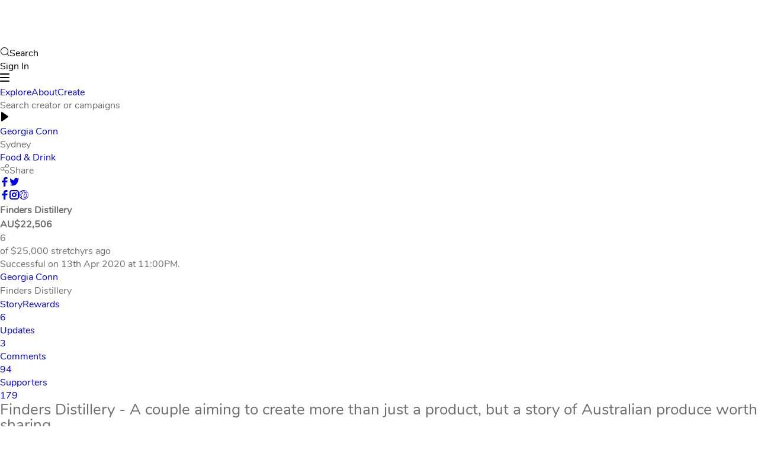

--- FILE ---
content_type: text/html;charset=UTF-8
request_url: https://www.pozible.com/project/finders-distillery/
body_size: 11871
content:
<!DOCTYPE html><html lang="en"><head><meta charset="UTF-8"><meta http-equiv="X-UA-Compatible" content="IE=edge"><meta name="format-detection" content="telephone=no"><meta name="viewport" content="width=device-width,initial-scale=1,minimum-scale=1,maximum-scale=1,user-scalable=no"><meta name="yandex-verification" content="a19e50f707c8f82f"><meta http-equiv="Accept-CH" content="DPR, Viewport-Width, Width"><link href="/479.7acce846e158dc1ace01.css" rel="stylesheet"><link href="/main.009bf02b2a0669a290a8.css" rel="stylesheet"><style data-styled="active" data-styled-version="5.2.0"></style><title>Finders Distillery by Georgia Conn - Pozible</title><link rel="shortcut icon" href="https://cdn.pozible.com/staticImages/favicon.png" type="image/x-icon" data-react-helmet="true"><link rel="apple-touch-icon" href="https://cdn.pozible.com/staticImages/favicon.png" data-react-helmet="true"><meta property="og:site_name" content="Pozible" data-react-helmet="true"><meta name="theme-color" content="#0C6E61" data-react-helmet="true"><meta name="msapplication-navbutton-color" content="#0C6E61" data-react-helmet="true"><meta property="fb:app_id" content="1655097028139270" data-react-helmet="true"><meta property="og:type" content="website" data-react-helmet="true"><meta name="twitter:card" content="summary_large_image" data-react-helmet="true"><meta name="twitter:site" content="@Pozible" data-react-helmet="true"><link rel="canonical" href="https://www.pozible.com/project/finders-distillery" data-react-helmet="true"><meta name="title" content="Finders Distillery by Georgia Conn" data-react-helmet="true"><meta name="description" content="Finders Distillery - Georgia Conn's Sydney based Crowdfunding campaign. Learn more about the Food &amp; Drink project on Pozible." data-react-helmet="true"><meta name="keywords" content="georgia conn fundraising, pozible crowdfunding site, finders distillery rewards-based crowdfunding, food &amp; drink crowdfunding ideas, crowdfunding projects from sydney nsw australia" data-react-helmet="true"><meta property="og:title" content="Finders Distillery by Georgia Conn" data-react-helmet="true"><meta property="og:url" content="https://www.pozible.com/project/finders-distillery" data-react-helmet="true"><meta property="og:description" content="Finders Distillery - Georgia Conn's Sydney based Crowdfunding campaign. Learn more about the Food &amp; Drink project on Pozible." data-react-helmet="true"><meta property="og:image" content="https://cdn.pozible.com/projects/0133d857-bb7c-47ab-95ef-08b8f92f322e/hero-4e5748c0-6663-11ea-8d5e-c75a5c29e8ca@300x300.jpg" data-react-helmet="true"><meta name="twitter:title" content="Finders Distillery by Georgia Conn" data-react-helmet="true"><meta name="twitter:description" content="Finders Distillery - Georgia Conn's Sydney based Crowdfunding campaign. Learn more about the Food &amp; Drink project on Pozible." data-react-helmet="true"><meta name="twitter:image" content="https://cdn.pozible.com/projects/0133d857-bb7c-47ab-95ef-08b8f92f322e/hero-4e5748c0-6663-11ea-8d5e-c75a5c29e8ca@300x300.jpg" data-react-helmet="true"><meta itemprop="name" content="Finders Distillery by Georgia Conn" data-react-helmet="true"><meta itemprop="description" content="Finders Distillery - Georgia Conn's Sydney based Crowdfunding campaign. Learn more about the Food &amp; Drink project on Pozible." data-react-helmet="true"><meta itemprop="image" content="https://cdn.pozible.com/projects/0133d857-bb7c-47ab-95ef-08b8f92f322e/hero-4e5748c0-6663-11ea-8d5e-c75a5c29e8ca@300x300.jpg" data-react-helmet="true"><meta property="og:url" content="https://www.pozible.com/project/finders-distillery" data-react-helmet="true"><meta property="og:video" content="https://www.youtube.com/embed/wHPwhCoY6Is" data-react-helmet="true"><meta property="og:video:type" content="application/x-shockwave-flash" data-react-helmet="true"></head><body><noscript><iframe src="https://www.googletagmanager.com/ns.html?id=GTM-T7M9MWJ" height="0" width="0" style="display:none;visibility:hidden"></iframe></noscript><div id="app"><main class="AppLayout__Main-snop2r-0 gHLNoO main"><nav class="NavigationBar__Navigation-sc-181ytbe-0 goeA-DY AppNavigation__NavBar-sc-8h75v5-1 kXeqQC"><section class="AppNavigation__Section-sc-8h75v5-0 gCgQmC"><nav class="LeftMenu__Nav-xiw48b-0 hRoVZp"><a class="Brand__ELink-pno509-1 kNkkoy" href="/"><img class="Brand__Img-pno509-0 fgTgAv" alt="Pozible Logo" src="https://cdn.pozible.com/staticImages/logo.png"></a></nav><nav class="RightMenu__Nav-sc-1b8eyxo-0 CQtMn"><button aria-label="Search" class="BaseButton__UnstyledButton-sc-1o4hn9u-0 kjFnfo StyledButton__Button-sc-5262we-0 eICeRH TertiaryButton__Button-ql5az9-0 RightMenu__SearchButton-sc-1b8eyxo-1 fFgZJK gQBdYD" type="button"><div class="TextWithIcon__Base-sc-1jzeahn-0 cCfoxM"><span class="icon icon-magnifier "></span>Search</div></button><div class="AuthMenu__Base-sc-1hx3bdd-0 VwgqX"><button aria-label="Sign In" class="BaseButton__UnstyledButton-sc-1o4hn9u-0 kjFnfo StyledButton__Button-sc-5262we-0 eICeRH PrimaryButton__Button-sc-6mtvng-0 ctyxnM" type="button">Sign In</button></div><button aria-label="menu" class="BaseButton__UnstyledButton-sc-1o4hn9u-0 kjFnfo StyledButton__Button-sc-5262we-0 cRITqU TertiaryButton__Button-ql5az9-0 MobileMenuButton__Button-sc-15vpvag-0 fFgZJK bbWggg" type="button"><span class="icon icon-menu "></span></button></nav></section><section class="MobileMainMenu__Section-sc-1kaqbxg-0 cRCGhD"><nav class="MobileMainMenu__Links-sc-1kaqbxg-2 bvRdiX"><a aria-label="Explore" class="BaseButton__UnstyledButton-sc-1o4hn9u-0 kjFnfo StyledButton__Button-sc-5262we-0 eICeRH TertiaryButton__Button-ql5az9-0 fFgZJK" variantcolor="white" type="" href="/search">Explore</a><a aria-label="About" class="BaseButton__UnstyledButton-sc-1o4hn9u-0 kjFnfo StyledButton__Button-sc-5262we-0 eICeRH TertiaryButton__Button-ql5az9-0 fFgZJK" variantcolor="white" type="" href="/about">About</a><a aria-label="Create" class="BaseButton__UnstyledButton-sc-1o4hn9u-0 kjFnfo StyledButton__Button-sc-5262we-0 eICeRH TertiaryButton__Button-ql5az9-0 fFgZJK" variantcolor="white" type="" href="/create">Create</a></nav><div class="MobileMainMenu__Search-sc-1kaqbxg-1 hqppUx"><span class="BaseHeading-e20gxn-0 jBCOMX Label2-sc-1t1pwcr-0 InputLabel__Label-sc-1yq0p2i-1 iRkAfL cmFBoI">Search creator or campaigns</span></div></section></nav><div class="CoverLayout__Layout-sc-1w58yn2-0 cgkEFc"><div class="shared__Base-sc-10tjsr6-0 jfUaHx"><div class="CreatorProfileCoverSection__Base-sc-1c2d52x-0 iJfQtM"><div class="CreatorProfileCoverSection__Hero-sc-1c2d52x-3 hZsqqz"><button aria-label="play" class="BaseButton__UnstyledButton-sc-1o4hn9u-0 kjFnfo StyledButton__Button-sc-5262we-0 knXiha PlayHeroVideoButton__Button-jqoii1-0 irYUCS CreatorProfileCoverSection__VideoButton-sc-1c2d52x-5 kszpjX" type="button"><span class="icon icon-play "></span></button><div class="CreatorProfileCoverSection__CoverContainer-sc-1c2d52x-2 giMYht"><div class="Container-sc-12cj01y-0 CreatorProfileCoverSection__ContentContainer-sc-1c2d52x-1 gBuXHL elhrQG"><div class="Grid__GridContainer-sc-1lg8xzt-0 bYnbha"><div class="Column__Component-sc-135i30z-0 dxzGxC Content__Base-sc-1qvc1f4-0 bhUsGv"><div><a aria-label="Button" class="BaseButton__UnstyledButton-sc-1o4hn9u-0 kjFnfo StyledButton__Button-sc-5262we-0 eICeRH TertiaryButton__Button-ql5az9-0 QuaternaryButton-sc-16kmnd7-0 fFgZJK eIlFrG UserProfileName__NameLink-sc-199oscn-1 jhWtnq ProfileCreatorName__ProfileName-lf9mnl-0 bihQgk" variantcolor="white" type="" href="/profile/georgia-conn-1">Georgia Conn</a><div class="ProfileInfoGroup__TagLine-vwvsvu-0 gyJhwB"></div><div class="OtherInformation__Base-sc-1y2fxx1-1 kavkVc"><div class="OtherInformation___StyledDiv-sc-1y2fxx1-0 chgVgL">Sydney</div><a aria-label="Food &amp; Drink" class="BaseButton__UnstyledButton-sc-1o4hn9u-0 kjFnfo StyledButton__Button-sc-5262we-0 eICeRH TertiaryButton__Button-ql5az9-0 QuaternaryButton-sc-16kmnd7-0 fFgZJK eIlFrG" variantcolor="white" type="" href="/search?categoryKey=FOOD_DRINK">Food &amp; Drink</a></div><div class="ProfileCoverBlock-qmd3v3-0 Actions__Block-sc-1qrlll0-0 iwBnQl czqLET"><div class="StyledButton__Button-sc-5262we-0 eICeRH PrimaryButton__Button-sc-6mtvng-0 ShareButton__Container-l9evka-0 ctyxnM jQlyI" type="button"><div class="TextWithIcon__Base-sc-1jzeahn-0 cCfoxM ShareButton__Label-l9evka-2 beINyi"><span class="icon icon-network "></span>Share</div><span class="ShareButton__Links-l9evka-3 eIAeaC"><a class="ShareButton__EnhancedAnchor-l9evka-1 lbCGuP icon icon-facebook" rel="noopener" href="https://www.facebook.com/dialog/share?app_id=1655097028139270&amp;redirect_uri=https%3A%2F%2Fwww.pozible.com%2Fproject%2Ffinders-distillery%3Futm_medium%3Dshare%26utm_campaign%3Dprofile&amp;display=popup&amp;href=https%3A%2F%2Fwww.pozible.com%2Fproject%2Ffinders-distillery%3Futm_medium%3Dshare%26utm_campaign%3Dprofile%26utm_source%3Dfacebook&amp;mobile_iframe=true" target="_blank"></a><a class="ShareButton__EnhancedAnchor-l9evka-1 lbCGuP icon icon-twitter" rel="noopener" href="https://twitter.com/intent/tweet?text=Come%20and%20check%20out%20Finders%20Distillery%20crowdfunding%20on%20Pozible&amp;url=https%3A%2F%2Fwww.pozible.com%2Fproject%2Ffinders-distillery%3Futm_medium%3Dshare%26utm_campaign%3Dprofile%26utm_source%3Dtwitter" target="_blank"></a></span></div></div><div class="ProfileCoverBlock-qmd3v3-0 iwBnQl"><a aria-label="facebook" class="BaseButton__UnstyledButton-sc-1o4hn9u-0 kjFnfo StyledButton__Button-sc-5262we-0 gLNAaC TertiaryButton__Button-ql5az9-0 QuaternaryButton-sc-16kmnd7-0 fFgZJK eHUKGa" href="https://facebook.com/Findersdistillery" rel="noopener" target="_blank" type=""><span class="icon icon-facebook "></span></a><a aria-label="instagram" class="BaseButton__UnstyledButton-sc-1o4hn9u-0 kjFnfo StyledButton__Button-sc-5262we-0 gLNAaC TertiaryButton__Button-ql5az9-0 QuaternaryButton-sc-16kmnd7-0 fFgZJK eHUKGa" href="https://instagram.com/findersdistillery" rel="noopener" target="_blank" type=""><span class="icon icon-instagram "></span></a><a aria-label="globe" class="BaseButton__UnstyledButton-sc-1o4hn9u-0 kjFnfo StyledButton__Button-sc-5262we-0 gLNAaC TertiaryButton__Button-ql5az9-0 QuaternaryButton-sc-16kmnd7-0 fFgZJK eHUKGa" href="https://www.findersdistillery.com" rel="noopener" target="_blank" type=""><span class="icon icon-globe "></span></a></div></div></div><div class="Column__Component-sc-135i30z-0 gyLKQs CreatorProfileCoverSection__LiveCampaign-sc-1c2d52x-4 cLFWel"><article class="BaseCard__Base-sc-1sryoux-0 kWGPeg BootstrapCampaignCard__Base-sc-10dqm7f-0 TdFpC" itemscope="" itemtype="https://schema.org/Offer"><section class="HeroCard__Base-sc-5ti8mc-0 jjVotg" height="180"><div class="CoverImageCard__Background-sc-13g3n98-0 hunygW HeroCard__EnhancedCoverImageCard-sc-5ti8mc-1 HeroCard___StyledEnhancedCoverImageCard-sc-5ti8mc-2 hXQHdC dMfsDu" itemprop="image" content="https://storage.googleapis.com/pozible-production/projects/0133d857-bb7c-47ab-95ef-08b8f92f322e/hero-4e5748c0-6663-11ea-8d5e-c75a5c29e8ca@300x300.jpg"><header class="BaseHeading-e20gxn-0 SubHeading2___StyledBaseHeading-sc-16eztch-0 jBCOMX ffrTfJ TitleCard-sc-1vf2m71-0 HeroCard__Title-sc-5ti8mc-3 kMfFjE kruqEo"><header class="Styled__TitleBase-sc-1pfcflr-1 boZebq"><h2 itemprop="name" content="Finders Distillery" class="Styled__Title-sc-1pfcflr-0 dumDmW">Finders Distillery</h2> </header></header></div></section><section class="ContentCard-sc-1qld674-0 BootstrapCampaignCard__Content-sc-10dqm7f-1 kfPffj bXEJVl"><div class="ProjectContent__Content-sc-1gdacap-0 gPApwJ"><meta itemprop="category" content="FOOD_DRINK"><meta itemprop="url" content="https://www.pozible.com/project/finders-distillery"><div itemprop="eligibleTransactionVolume" itemtype="https://schema.org/PriceSpecification"><meta itemprop="price" content="15000"><meta itemprop="priceCurrency" content="AUD"></div><div itemprop="seller" itemtype="https://schema.org/Person"><meta itemprop="name" content="Georgia Conn"><meta itemprop="image" content="https://storage.googleapis.com/pozible-production/userAccounts/872a7ce2-a84f-40f2-a6db-c94b2165039d/profile-2ec06c60-6679-11ea-9d9f-db337b9a761f@200x200.jpg"></div><div class="CardProgress__Base-yip5n2-0 jxhBWh"><div height="15" role="progressbar" aria-valuenow="90" aria-valuemin="0" aria-valuemax="100" aria-valuetext="90% funded" class="ProgressBar__Bar-o3b73t-0 ProgressBar__Base-o3b73t-4 erdeiT drRCvv"><div height="15" class="ProgressBar__Bar-o3b73t-0 ProgressBar__MovingBar-o3b73t-1 ProgressBar__BarPart1-o3b73t-2 erdeiT jtIwKd cHkwsI"></div><div height="15" class="ProgressBar__Bar-o3b73t-0 ProgressBar__MovingBar-o3b73t-1 ProgressBar__BarPart2-o3b73t-3 erdeiT jtIwKg XoKiP"></div></div></div><div class="Figure__StyledBase-sc-1e16s80-0 dtjixV"><meta itemprop="validFrom" content="2020-03-16T00:55:00Z"><meta itemprop="validThrough" content="2020-04-13T23:00:00Z"><div class="Figure__Row-sc-1e16s80-1 aewrI"><h5 class="BaseHeading-e20gxn-0 Heading5___StyledBaseHeading-vkwm6u-0 jBCOMX iKHhgI Figure__StyledHeading-sc-1e16s80-3 vPocH">AU$22,506</h5><time datetime="2020-04-13T23:00:00Z" class="BaseHeading-e20gxn-0 Heading5___StyledBaseHeading-vkwm6u-0 jBCOMX iKHhgI Figure__StyledHeading-sc-1e16s80-3 vPocH">6</time></div><div class="Figure__Row-sc-1e16s80-1 aewrI"><span class="BaseHeading-e20gxn-0 jBCOMX Label2-sc-1t1pwcr-0 Figure__StyledLabel-sc-1e16s80-4 iRkAfL eninKw">of $25,000 stretch</span><span class="BaseHeading-e20gxn-0 jBCOMX Label2-sc-1t1pwcr-0 Figure__StyledLabel-sc-1e16s80-4 iRkAfL eninKw">yrs ago</span></div></div><div class="Styled__Base-sc-19wjigr-0 bztqLS LiveCampaignCard__EnhancedCTA-sc-8zk0sq-0 ekiOCW"><div class="CampaignEndedMessage__Message-sc-1unbvd1-0 cOAkXM">Successful on 13th Apr 2020 at 11:00PM.</div></div></div></section></article></div></div></div></div></div></div><nav class="TabNavigationBar__NavBar-vajmpb-0 jitsXZ"><div class="TabNavigationContainer-sc-1ki0tpj-0 hReUlm"><div><div class="TabNavigationCreatorInfo__Base-b993lg-0 fUKgth"><div class="Grid__GridContainer-sc-1lg8xzt-0 jHCwNt"><div class="Column__Component-sc-135i30z-0 pSVTL"><a class="UserProfileImage__ELink-sc-12m9dbj-0 bIzuxW" href="/profile/georgia-conn-1"><div size="44" src="https://storage.googleapis.com/pozible-production/userAccounts/872a7ce2-a84f-40f2-a6db-c94b2165039d/profile-2ec06c60-6679-11ea-9d9f-db337b9a761f@200x200.jpg" class="CircleImage-wc56f1-0 iQwrza"><div class="Initial-sc-3e6u27-0 fJrPmY"></div></div></a></div><div class="Column__Component-sc-135i30z-0 pSVTL"><div spacing="0" class="Stack-xpz2uz-0 TabNavigationCreatorInfo__Info-b993lg-1 cVzuyy edkXXu"><a aria-label="Button" class="BaseButton__UnstyledButton-sc-1o4hn9u-0 kjFnfo StyledButton__Button-sc-5262we-0 eICeRH TertiaryButton__Button-ql5az9-0 QuaternaryButton-sc-16kmnd7-0 gONaiP eIlFrG UserProfileName__NameLink-sc-199oscn-1 jhWtnq TabNavigationCreatorInfo__ProfileName-b993lg-3 bQmyAv" variantcolor="teal" type="" href="/profile/georgia-conn-1">Georgia Conn</a><p class="BaseBodyText__BodyText1-sc-1yjllui-0 BodyText3-be81kv-0 TabNavigationCreatorInfo__SubHeading-b993lg-2 lihqZP cQrlWF fDgXim">Finders Distillery</p></div></div></div></div></div><nav class="TabNavigationItems-m9ubmf-0 ProjectCampaignTabNavigation__EnhancedTabNavigationItems-sc-4z0nra-0 ixTEQP jcuSdJ"><a class="TabNavigationItem-sc-1h15kac-0 ebPPiJ" href="/project/finders-distillery/">Story</a><a class="TabNavigationItem-sc-1h15kac-0 fGajka" href="/project/finders-distillery/rewards">Rewards<div class="TextWithIcon__Base-sc-1jzeahn-0 bRaUnN TagLabel__Component-sc-8ifn6-0 dNfvYb TabNavigationItemWithTraction__Traction-sc-8yb406-1 blbZCt"><span class="icon icon-undefined " variantcolor="neutral"></span>6</div></a><a class="TabNavigationItem-sc-1h15kac-0 ggfFjb" href="/project/finders-distillery/updates">Updates<div class="TextWithIcon__Base-sc-1jzeahn-0 bRaUnN TagLabel__Component-sc-8ifn6-0 dNfvYb TabNavigationItemWithTraction__Traction-sc-8yb406-1 blbZCt"><span class="icon icon-undefined " variantcolor="neutral"></span>3</div></a><a class="TabNavigationItem-sc-1h15kac-0 ggfFjb" href="/project/finders-distillery/comments">Comments<div class="TextWithIcon__Base-sc-1jzeahn-0 bRaUnN TagLabel__Component-sc-8ifn6-0 dNfvYb TabNavigationItemWithTraction__Traction-sc-8yb406-1 blbZCt"><span class="icon icon-undefined " variantcolor="neutral"></span>94</div></a><a class="TabNavigationItem-sc-1h15kac-0 ggfFjb" href="/project/finders-distillery/supporters">Supporters<div class="TextWithIcon__Base-sc-1jzeahn-0 bRaUnN TagLabel__Component-sc-8ifn6-0 dNfvYb TabNavigationItemWithTraction__Traction-sc-8yb406-1 blbZCt"><span class="icon icon-undefined " variantcolor="neutral"></span>179</div></a></nav></div></nav><div id="CreatorProfileContent" class="Container-sc-12cj01y-0 shared__ContentContainer-sc-10tjsr6-1 BFRsJ zmHnD"><div class="Grid__GridContainer-sc-1lg8xzt-0 bYnbha"><div size="3" class="Column__Component-sc-135i30z-0 gyLKQq"><div><div class="MobileCard__Base-sc-1d0tofy-0 bNAbWp"></div><div class="HTMLContent__Content-sc-151iw75-0 ffIcnN"><h2 class="custom-editor-title">Finders Distillery - A couple aiming to create more than just a product, but a story of Australian produce worth sharing.</h2><p><br></p><p>Be THE FIRST to taste our debut product – <strong>The</strong> <strong>Finders Distillery Australian Dry Gin</strong>.</p><p>This gin recipe has been 1.5 years in the making and we sold our house (seriously) to purchase our beautiful 300L copper pot hybrid still and start our little distillery in St Leonards, Sydney.</p><p><br></p><p>Your support will help us produce, bottle and ship out our first batch + finish building our tasting room so we can invite everyone around to enjoy a G&amp;T together.</p><p><br></p><p>Watch our campaign video here: <a class="fr-strong" href="https://youtu.be/wHPwhCoY6Is">Finders Distillery Pozible Campaign Video</a></p><p><br></p><h2 class="custom-editor-title">Quit our Jobs. Travelled the world. Started a Distillery..... How it all began for us.</h2><p><br></p><p>It all started for us four years ago. After years of studying and working full time we decided we needed a holiday. When figuring out where we wanted to go the conversation suddenly turned to “if we just sell everything, how long could we travel for?" With a very conscious budget, the number we landed on was 2 years. So, on November 1st, 2016 we set off on our round the world trip, first stop Nepal. We left Australia open to the idea we might settle somewhere overseas and although we didn’t find a new home on the trip, we did find a new interest.</p><p><br></p><p>We found ourselves visiting wineries, breweries and most of all distilleries everywhere we went. We tried rice wine in China, sake in Japan, craft beer in Portland, bourbon in Kentucky, pisco in South America, and took a self-guided whisk(e)y tour round Ireland and Scotland to name a few. We particularly enjoyed learning about the craftsmanship and the stories behind the distilleries we visited. We loved the industry and the long history associated with it and decided we needed to be a part of it.</p><p><br></p><p>After throwing ideas back on forth on our many road trips we came up with a unique idea for a series of products centred around our love of travel – The Location Series. It was the idea for the Location Series that made us really stop and consider starting our own distillery as an actual possibility. Travel has always been a big part of our lives. Kyle and I met travelling Europe almost 10 years ago and have been on countless trips together since. We loved the idea of combining our love of travel and discovering something new into a distillery.</p><p><br></p><p>So, from our small hotel room in Ireland on the 25th August 2018 we registered Finders Distillery and celebrated with an Irish Gunpowder Gin &amp; Tonic.</p><p><br></p><h2 class="custom-editor-title">What sets us apart - The Location Series</h2><p><br></p><p>This is something we have kept under wraps for almost 2 years now and will be a core part of Finders Distillery.</p><p><br></p><p>For this series of products, we will be sourcing botanicals unique to a specific Australian region and creating a bespoke gin highlighting both the local ingredients and the towns they came from. We hope you will enjoy following along for the creation of each release. We want to create more than just a product, but a story of Australian produce worth sharing.</p><p><br></p><p>We hope the location series arouses interest and curiosity in our Finders community. Getting everyone excited to not only experience new flavours, but to travel and explore the beautiful places they came from.</p><p><br></p><p>+ by supporting us on Pozible for the release of our first product: the Australian Dry Gin, you'll go on a list to be able to pre-order our first Location Series Gin before anyone else!</p><p><br></p><h2 class="custom-editor-title">The Team</h2><p><br></p><p><img src="https://cdn.pozible.com/projects/0133d857-bb7c-47ab-95ef-08b8f92f322e/descriptions-79934625-d2bb-4640-8b03-c8ad4c6dbde3@900.jpg" style="width: 799px;" class="fr-fic fr-dib fr-fil"></p><p><br></p><p><strong>Co- Founder &amp; Head Distiller: Kyle Ford</strong></p><p>Kyle learnt his trade in Engineering with the Australian Airforce and went on to spend 10 years working on military aircraft. Kyle has spent the last 1.5 years immersing himself in the distillation process and honing the recipe that is now Finders Distillery’s Australian Dry Gin.&nbsp;</p><p>Or in short, Kyle has spent the last 1.5 years tasting Gin.</p><p><br></p><p><strong>Co Founder: Georgia Conn</strong></p><p>Georgia started her career in buying for The Iconic and later moved on to a senior buying role for an alcohol retailer. She brings her experience in Buying and Marketing within the alcohol Industry to the Finders Distillery Team &amp; her inability to say no to a good Gin &amp; Tonic.</p><p><br></p><p>Together we make up the small but enthusiastic Finders Distillery team.&nbsp;</p><p><br></p><h2 class="custom-editor-title">The Debut Product: The Finders Distillery Australian Dry Gin</h2><p><br></p><p><img src="https://cdn.pozible.com/projects/0133d857-bb7c-47ab-95ef-08b8f92f322e/descriptions-4f6a0c0c-7bd4-49ea-9388-9466dd192e95@900.jpg" style="width: 806px;" class="fr-fic fr-dib fr-fil"></p><p>After years of experimenting and taste testing it's finally here!!!!!</p><p><br></p><p>The initial idea was for a classic London Dry style gin - punchy, juniper forward with a complex and smooth palate. But we also wanted to show off certain local flavours to make this a true North Sydney Gin.</p><p><br></p><p>The end result is an Australian Dry Gin distilled in small batches using a recipe of nine botanicals. With orange peel and chamomile combining to create a delicate floral sweetness, while native gum and wattle seed build a beautifully complex yet smooth mouth feel. <strong>Oh and most importantly it's bloody delicious!!</strong></p><p><br></p><p>This is your chance to get your hands on one (or more) of only 250 bottles from our hand bottled, labelled and numbered Batch #1 (UPDATE: the first batch is now sold out, but we have added rewards for Batch 2 so if you missed out you can still get a bottle of Finders). Also shout out to Ray Jacobs for buying the first ever commerically sold bottle through a charity auction last month to support bush fire &amp; drought relief in Australia - legend!</p><p><br></p><h2 class="custom-editor-title">The Space - Our Distillery &amp; (soon to be) Tasting Room</h2><p><br></p><p><img src="https://cdn.pozible.com/projects/0133d857-bb7c-47ab-95ef-08b8f92f322e/descriptions-29ba5754-6832-477e-8016-cc6d704b00fd@900.jpg" style="width: 811px;" class="fr-fic fr-dib fr-fil"></p><p><br></p><p>Our little distillery is in St Leonards, on Sydney's North Shore. It is at this location that every bottle of Finders Distillery product is produced.</p><p><br></p><p>We use a 300L copper pot hybrid still and create each batch individually. We run all of our ingredients in a single distillation, using an exact quantity of each ingredient to produce the perfect taste, without the need for blending and mixing with neutral alcohol. We dilute our spirit to drinking strength using water that has been through our multi-stage filtration system. We then bottle, seal, label and package all our products by hand (just the two of us) under the same roof.</p><p><br></p><p>We are planning to start construction on our tasting room this year and are looking forward to welcoming you all to our distillery!</p><p><br></p><h2 class="custom-editor-title">The Community</h2><p><br></p><p>We invite everyone to come on the Finders journey with us.</p><p><br></p><p>Follow us on <a href="https://www.facebook.com/Findersdistillery/?_ga=2.134837681.1991048045.1582235706-1718294081.1574807408">Facebook</a>, <a href="https://www.instagram.com/findersdistillery/">Instagram</a> and <a href="https://twitter.com/Findersdistill1">Twitter</a> for updates on our tasting room and where you can grab a top up bottle of Finders once you’ve finished your Batch 1.</p><p><br></p><p>+ Check out our website to read up on more of our story <a href="//www.findersdistillery.com">www.findersdistillery.com</a>&nbsp;</p><p><br></p><p>Feel free to reach out to either of us if you have any other gin (or non gin) related questions!&nbsp;</p><p><a href="/cdn-cgi/l/email-protection#3e595b514c59575f7e5857505a5b4c4d5a574d4a5752525b4c47105d5153"><span class="__cf_email__" data-cfemail="f790929885909e96b7919e9993928584939e84839e9b9b92858ed994989a">[email&#160;protected]</span></a></p><p><a href="/cdn-cgi/l/email-protection#bad1c3d6dffadcd3d4dedfc8c9ded3c9ced3d6d6dfc8c394d9d5d7"><span class="__cf_email__" data-cfemail="6a0113060f2a0c03040e0f18190e03191e0306060f181344090507">[email&#160;protected]</span></a></p><p><br></p><p>For wholesale enquiries or other collaborative opportunities please email&nbsp;</p><p><a data-fr-linked="true" href="/cdn-cgi/l/email-protection#9dfcf9f0f4f3ddfbf4f3f9f8efeef9f4eee9f4f1f1f8efe4b3fef2f0"><span class="__cf_email__" data-cfemail="ceafaaa3a7a08ea8a7a0aaabbcbdaaa7bdbaa7a2a2abbcb7e0ada1a3">[email&#160;protected]</span></a></p><p><br></p><p>Hate email and social media? Give Kyle a call on 0412346097 – he loves a chat.</p><p><br></p><h2 class="custom-editor-title">Legal Jargon</h2><p><br></p><p>Under the Liquor Act 2007, it is against the law to, or to obtain on behalf of, a person under the age of 18 years. All deliveries of Finders Distillery Spirits must therefore be received and signed for by a person over the age of 18 years. We are unable to post to PO Boxes.</p><p><br></p><p>LIQUOR LICENCE NAME: Finders Distillery</p><p>LIQUOR LICENCE NO: LIQW880015209</p><p><br></p><p>Due to licensing restrictions we are unable to ship Finders Distillery Gin internationally.</p><p><br></p><h2 class="custom-editor-title">The Challenges</h2><p><br></p><p>Our biggest challenge now is getting our product to market and opening our distillery door in St Leonards. Help us by buying a bottle and get some momentum going on our new business. We have had overwhelming support from our family and friends thus far and would love to see our vision come to life. Which on that note a big thank you to Vitor Queiroz for creating our campaign video for us! <a href="//www.vqueiroz.com">www.vqueiroz.com</a>&nbsp;</p><p><br></p><p><br></p><p><br></p><p><br></p><p><br></p></div><h2 class="BaseHeading-e20gxn-0 SubHeading2___StyledBaseHeading-sc-16eztch-0 jBCOMX ffrTfJ Description__Heading-sc-1d3exo-0 gjNOSv">Budget Overview</h2><div class="HTMLContent__Content-sc-151iw75-0 ffIcnN"><p>Up until this point we have funded this venture ourselves which includes our distillery space, purchasing our still, manufacturing equipment, packaging, obtaining the required licencing and designing our branding. Your support will go towards producing and bottling our first batch of gin and starting construction on our tasting room. In other words your support gets you gin and a place to drink it :)</p><p><br></p><p><img src="https://cdn.pozible.com/projects/0133d857-bb7c-47ab-95ef-08b8f92f322e/descriptions-61b5c4ef-b66e-4477-aa32-f91c698dda0d@900.jpg" style="width: 824px;" class="fr-fic fr-dib fr-fil"></p></div><div class="lazyload-placeholder" style="height: 100px;"></div><div class="lazyload-placeholder" style="height: 100px;"></div></div></div><div size="1" class="Column__Component-sc-135i30z-0 gyLKQs shared__RewardsColumn-sc-10tjsr6-2 dkgjtc"><div spacing="30" class="Stack-xpz2uz-0 fJoMSO"><div spacing="30" class="Stack-xpz2uz-0 CreatorProfileRewardsSection___StyledStack-slb8v3-0 fJoMSO jIsKZE"><article class="BaseCard__Base-sc-1sryoux-0 OjnUx Card-sc-1lhjp5c-0 InfoCard__InforCard-sc-12eh1q5-0 Styled___Base-sc-12m5ylm-0 kdpuEJ kDrYQo kVPGib"><section class="ContentCard-sc-1qld674-0 Styled__Content-sc-12m5ylm-1 kfPffj kNblpR"><h4 class="BaseHeading-e20gxn-0 SubHeading4___StyledBaseHeading-sc-168incd-0 jBCOMX iYmBIX RewardCard__Title-sc-1lteqso-1 frAcIK">No Reward</h4><p class="BaseBodyText__BodyText1-sc-1yjllui-0 BodyText2-sc-1j3xnjf-0 lihqZP cJoxhw Description__Base-sc-154vlhn-0 neDKa">I choose to have no reward for my pledge.</p><button aria-label="$1 OR MORE" class="BaseButton__UnstyledButton-sc-1o4hn9u-0 kjFnfo StyledButton__Button-sc-5262we-0 ewqzJA PrimaryButton__Button-sc-6mtvng-0 cCgAkm CTA__DisabledButton-t2v5d8-0 dLCMZ" disabled="" type="button">$1 OR MORE</button><p class="BaseBodyText__BodyText1-sc-1yjllui-0 BodyText3-be81kv-0 lihqZP cQrlWF"><div class="TextWithIcon__Base-sc-1jzeahn-0 cCfoxM"><span class="icon icon-user "></span>1 chosen</div></p></section></article><article class="BaseCard__Base-sc-1sryoux-0 OjnUx Card-sc-1lhjp5c-0 InfoCard__InforCard-sc-12eh1q5-0 Styled___Base-sc-12m5ylm-0 kdpuEJ kDrYQo kVPGib"><section class="ContentCard-sc-1qld674-0 Styled__Content-sc-12m5ylm-1 kfPffj kNblpR"><h4 class="BaseHeading-e20gxn-0 SubHeading4___StyledBaseHeading-sc-168incd-0 jBCOMX iYmBIX RewardCard__Title-sc-1lteqso-1 frAcIK">One Bottle - Batch #1</h4><p class="BaseBodyText__BodyText1-sc-1yjllui-0 BodyText2-sc-1j3xnjf-0 lihqZP cJoxhw Description__Base-sc-154vlhn-0 neDKa">One 700ml bottle of our Finders Distillery Australian Dry Gin from Batch #1 (Limited Edition). Each bottle is individually numbered.

Add $10 for shipping</p><button aria-label="$79 OR MORE" class="BaseButton__UnstyledButton-sc-1o4hn9u-0 kjFnfo StyledButton__Button-sc-5262we-0 ewqzJA PrimaryButton__Button-sc-6mtvng-0 cCgAkm CTA__DisabledButton-t2v5d8-0 dLCMZ" disabled="" type="button">$79 OR MORE</button><p class="BaseBodyText__BodyText1-sc-1yjllui-0 BodyText3-be81kv-0 lihqZP cQrlWF"><div class="TextWithIcon__Base-sc-1jzeahn-0 cCfoxM"><span class="icon icon-user "></span>91 chosen / 1 available</div></p><p class="BaseBodyText__BodyText1-sc-1yjllui-0 BodyText3-be81kv-0 lihqZP cQrlWF"><div class="TextWithIcon__Base-sc-1jzeahn-0 cCfoxM"><span class="icon icon-calendar-event-2 "></span>Est. delivery is Apr 20</div></p></section></article><article class="BaseCard__Base-sc-1sryoux-0 OjnUx Card-sc-1lhjp5c-0 InfoCard__InforCard-sc-12eh1q5-0 Styled___Base-sc-12m5ylm-0 kdpuEJ kDrYQo kVPGib"><section class="ContentCard-sc-1qld674-0 Styled__Content-sc-12m5ylm-1 kfPffj kNblpR"><h4 class="BaseHeading-e20gxn-0 SubHeading4___StyledBaseHeading-sc-168incd-0 jBCOMX iYmBIX RewardCard__Title-sc-1lteqso-1 frAcIK">One Bottle - Batch #2</h4><p class="BaseBodyText__BodyText1-sc-1yjllui-0 BodyText2-sc-1j3xnjf-0 lihqZP cJoxhw Description__Base-sc-154vlhn-0 neDKa">One 700ml bottle of our Finders Distillery Australian Dry Gin from Batch #2. Each bottle is individually numbered.

Add $10 for shipping</p><button aria-label="$79 OR MORE" class="BaseButton__UnstyledButton-sc-1o4hn9u-0 kjFnfo StyledButton__Button-sc-5262we-0 ewqzJA PrimaryButton__Button-sc-6mtvng-0 cCgAkm CTA__DisabledButton-t2v5d8-0 dLCMZ" disabled="" type="button">$79 OR MORE</button><p class="BaseBodyText__BodyText1-sc-1yjllui-0 BodyText3-be81kv-0 lihqZP cQrlWF"><div class="TextWithIcon__Base-sc-1jzeahn-0 cCfoxM"><span class="icon icon-user "></span>21 chosen / 79 available</div></p><p class="BaseBodyText__BodyText1-sc-1yjllui-0 BodyText3-be81kv-0 lihqZP cQrlWF"><div class="TextWithIcon__Base-sc-1jzeahn-0 cCfoxM"><span class="icon icon-calendar-event-2 "></span>Est. delivery is Apr 20</div></p></section></article><article class="BaseCard__Base-sc-1sryoux-0 OjnUx Card-sc-1lhjp5c-0 InfoCard__InforCard-sc-12eh1q5-0 Styled___Base-sc-12m5ylm-0 kdpuEJ kDrYQo kVPGib"><section class="ContentCard-sc-1qld674-0 Styled__Content-sc-12m5ylm-1 kfPffj kNblpR"><h4 class="BaseHeading-e20gxn-0 SubHeading4___StyledBaseHeading-sc-168incd-0 jBCOMX iYmBIX RewardCard__Title-sc-1lteqso-1 frAcIK">Two Bottles Batch #2</h4><p class="BaseBodyText__BodyText1-sc-1yjllui-0 BodyText2-sc-1j3xnjf-0 lihqZP cJoxhw Description__Base-sc-154vlhn-0 neDKa">Two 700ml bottles of our Finders Distillery Australian Dry Gin from Batch #2. Each bottle is individually numbered.

Add $10 for Shipping</p><button aria-label="$150 OR MORE" class="BaseButton__UnstyledButton-sc-1o4hn9u-0 kjFnfo StyledButton__Button-sc-5262we-0 ewqzJA PrimaryButton__Button-sc-6mtvng-0 cCgAkm CTA__DisabledButton-t2v5d8-0 dLCMZ" disabled="" type="button">$150 OR MORE</button><p class="BaseBodyText__BodyText1-sc-1yjllui-0 BodyText3-be81kv-0 lihqZP cQrlWF"><div class="TextWithIcon__Base-sc-1jzeahn-0 cCfoxM"><span class="icon icon-user "></span>13 chosen / 37 available</div></p><p class="BaseBodyText__BodyText1-sc-1yjllui-0 BodyText3-be81kv-0 lihqZP cQrlWF"><div class="TextWithIcon__Base-sc-1jzeahn-0 cCfoxM"><span class="icon icon-calendar-event-2 "></span>Est. delivery is Apr 20</div></p></section></article></div><div spacing="16" class="Stack-xpz2uz-0 lbEOoG"><button aria-label="chevron-down" class="BaseButton__UnstyledButton-sc-1o4hn9u-0 kjFnfo StyledButton__Button-sc-5262we-0 eICeRH TertiaryButton__Button-ql5az9-0 QuaternaryButton-sc-16kmnd7-0 CollapsibleButton__Button-ocb9xg-0 gONaiP eIlFrG eINKJk" aria-expanded="true" type="button"><div class="TextWithIcon__Base-sc-1jzeahn-0 fACWGP">Show Sold Out Rewards (2)<span class="icon icon-chevron-down "></span></div></button><div class="CollapsibleDetails__Details-hq3fcc-0 dAemeU"><div><div spacing="30" class="Stack-xpz2uz-0 CreatorProfileRewardsSection___StyledStack-slb8v3-0 fJoMSO jIsKZE"><article class="BaseCard__Base-sc-1sryoux-0 OjnUx Card-sc-1lhjp5c-0 InfoCard__InforCard-sc-12eh1q5-0 Styled___Base-sc-12m5ylm-0 kdpuEJ kDrYQo kVPGib"><section class="ContentCard-sc-1qld674-0 Styled__Content-sc-12m5ylm-1 kfPffj kNblpR"><h4 class="BaseHeading-e20gxn-0 SubHeading4___StyledBaseHeading-sc-168incd-0 jBCOMX iYmBIX RewardCard__Title-sc-1lteqso-1 frAcIK">Two Bottles Batch #1</h4><p class="BaseBodyText__BodyText1-sc-1yjllui-0 BodyText2-sc-1j3xnjf-0 lihqZP cJoxhw Description__Base-sc-154vlhn-0 neDKa">Two 700ml bottles of our Finders Distillery Australian Dry Gin from Batch #1 (Limited Edition). Each bottle is individually numbered.

+ Finders Distillery T-Shirt

Add $10 Shipping fee</p><button aria-label="$158 OR MORE" class="BaseButton__UnstyledButton-sc-1o4hn9u-0 kjFnfo StyledButton__Button-sc-5262we-0 ewqzJA PrimaryButton__Button-sc-6mtvng-0 cCgAkm CTA__DisabledButton-t2v5d8-0 dLCMZ" disabled="" type="button">$158 OR MORE</button><p class="BaseBodyText__BodyText1-sc-1yjllui-0 BodyText3-be81kv-0 lihqZP cQrlWF"><div class="TextWithIcon__Base-sc-1jzeahn-0 cCfoxM"><span class="icon icon-user "></span>56 chosen / 0 available</div></p><p class="BaseBodyText__BodyText1-sc-1yjllui-0 BodyText3-be81kv-0 lihqZP cQrlWF"><div class="TextWithIcon__Base-sc-1jzeahn-0 cCfoxM"><span class="icon icon-calendar-event-2 "></span>Est. delivery is Apr 20</div></p></section></article><article class="BaseCard__Base-sc-1sryoux-0 OjnUx Card-sc-1lhjp5c-0 InfoCard__InforCard-sc-12eh1q5-0 Styled___Base-sc-12m5ylm-0 kdpuEJ kDrYQo kVPGib"><section class="ContentCard-sc-1qld674-0 Styled__Content-sc-12m5ylm-1 kfPffj kNblpR"><h4 class="BaseHeading-e20gxn-0 SubHeading4___StyledBaseHeading-sc-168incd-0 jBCOMX iYmBIX RewardCard__Title-sc-1lteqso-1 frAcIK">Six Bottles Batch #1</h4><p class="BaseBodyText__BodyText1-sc-1yjllui-0 BodyText2-sc-1j3xnjf-0 lihqZP cJoxhw Description__Base-sc-154vlhn-0 neDKa">Six 700ml bottles of our Finders Distillery Australian Dry Gin from Batch #1 (Limited Edition). Each bottle is individually numbered.

+ Finders Distillery T-Shirt
+ 4Pack of Capi Tonic
+ 2 Glass Tumblers


Add $10 Shipping fee</p><button aria-label="$450 OR MORE" class="BaseButton__UnstyledButton-sc-1o4hn9u-0 kjFnfo StyledButton__Button-sc-5262we-0 ewqzJA PrimaryButton__Button-sc-6mtvng-0 cCgAkm CTA__DisabledButton-t2v5d8-0 dLCMZ" disabled="" type="button">$450 OR MORE</button><p class="BaseBodyText__BodyText1-sc-1yjllui-0 BodyText3-be81kv-0 lihqZP cQrlWF"><div class="TextWithIcon__Base-sc-1jzeahn-0 cCfoxM"><span class="icon icon-user "></span>6 chosen / 0 available</div></p><p class="BaseBodyText__BodyText1-sc-1yjllui-0 BodyText3-be81kv-0 lihqZP cQrlWF"><div class="TextWithIcon__Base-sc-1jzeahn-0 cCfoxM"><span class="icon icon-calendar-event-2 "></span>Est. delivery is Apr 20</div></p></section></article></div></div></div></div></div></div></div></div></div></div><footer id="footer-section" class="AppFooterNavigation__Base-sc-9mikrj-0 bJnngk"><section class="Categories__Base-sc-1n7rbkm-0 tNwvh"><div class="Container-sc-12cj01y-0 ftJDJO"><ul class="Categories__Links-sc-1n7rbkm-1 bwwFIT"><li class="Categories___StyledLi-sc-1n7rbkm-2 cxAYla"><a aria-label="Art &amp; Craft" class="BaseButton__UnstyledButton-sc-1o4hn9u-0 kjFnfo StyledButton__Button-sc-5262we-0 eICeRH TertiaryButton__Button-ql5az9-0 QuaternaryButton-sc-16kmnd7-0 gONaiP eIlFrG" variantcolor="teal" type="" href="/search?categoryKey=art_craft">Art &amp; Craft</a></li><li class="Categories___StyledLi-sc-1n7rbkm-2 cxAYla"><a aria-label="Community &amp; Social Good" class="BaseButton__UnstyledButton-sc-1o4hn9u-0 kjFnfo StyledButton__Button-sc-5262we-0 eICeRH TertiaryButton__Button-ql5az9-0 QuaternaryButton-sc-16kmnd7-0 gONaiP eIlFrG" variantcolor="teal" type="" href="/search?categoryKey=community_social_good">Community &amp; Social Good</a></li><li class="Categories___StyledLi-sc-1n7rbkm-2 cxAYla"><a aria-label="Design &amp; Fashion" class="BaseButton__UnstyledButton-sc-1o4hn9u-0 kjFnfo StyledButton__Button-sc-5262we-0 eICeRH TertiaryButton__Button-ql5az9-0 QuaternaryButton-sc-16kmnd7-0 gONaiP eIlFrG" variantcolor="teal" type="" href="/search?categoryKey=design_fashion">Design &amp; Fashion</a></li><li class="Categories___StyledLi-sc-1n7rbkm-2 cxAYla"><a aria-label="Environmental" class="BaseButton__UnstyledButton-sc-1o4hn9u-0 kjFnfo StyledButton__Button-sc-5262we-0 eICeRH TertiaryButton__Button-ql5az9-0 QuaternaryButton-sc-16kmnd7-0 gONaiP eIlFrG" variantcolor="teal" type="" href="/search?categoryKey=environmental">Environmental</a></li><li class="Categories___StyledLi-sc-1n7rbkm-2 cxAYla"><a aria-label="Events" class="BaseButton__UnstyledButton-sc-1o4hn9u-0 kjFnfo StyledButton__Button-sc-5262we-0 eICeRH TertiaryButton__Button-ql5az9-0 QuaternaryButton-sc-16kmnd7-0 gONaiP eIlFrG" variantcolor="teal" type="" href="/search?categoryKey=events">Events</a></li><li class="Categories___StyledLi-sc-1n7rbkm-2 cxAYla"><a aria-label="Film &amp; Video" class="BaseButton__UnstyledButton-sc-1o4hn9u-0 kjFnfo StyledButton__Button-sc-5262we-0 eICeRH TertiaryButton__Button-ql5az9-0 QuaternaryButton-sc-16kmnd7-0 gONaiP eIlFrG" variantcolor="teal" type="" href="/search?categoryKey=film_video">Film &amp; Video</a></li><li class="Categories___StyledLi-sc-1n7rbkm-2 cxAYla"><a aria-label="Food &amp; Drink" class="BaseButton__UnstyledButton-sc-1o4hn9u-0 kjFnfo StyledButton__Button-sc-5262we-0 eICeRH TertiaryButton__Button-ql5az9-0 QuaternaryButton-sc-16kmnd7-0 gONaiP eIlFrG" variantcolor="teal" type="" href="/search?categoryKey=food_drink">Food &amp; Drink</a></li><li class="Categories___StyledLi-sc-1n7rbkm-2 cxAYla"><a aria-label="Music" class="BaseButton__UnstyledButton-sc-1o4hn9u-0 kjFnfo StyledButton__Button-sc-5262we-0 eICeRH TertiaryButton__Button-ql5az9-0 QuaternaryButton-sc-16kmnd7-0 gONaiP eIlFrG" variantcolor="teal" type="" href="/search?categoryKey=music">Music</a></li><li class="Categories___StyledLi-sc-1n7rbkm-2 cxAYla"><a aria-label="Performance" class="BaseButton__UnstyledButton-sc-1o4hn9u-0 kjFnfo StyledButton__Button-sc-5262we-0 eICeRH TertiaryButton__Button-ql5az9-0 QuaternaryButton-sc-16kmnd7-0 gONaiP eIlFrG" variantcolor="teal" type="" href="/search?categoryKey=performance">Performance</a></li><li class="Categories___StyledLi-sc-1n7rbkm-2 cxAYla"><a aria-label="Photography" class="BaseButton__UnstyledButton-sc-1o4hn9u-0 kjFnfo StyledButton__Button-sc-5262we-0 eICeRH TertiaryButton__Button-ql5az9-0 QuaternaryButton-sc-16kmnd7-0 gONaiP eIlFrG" variantcolor="teal" type="" href="/search?categoryKey=photography">Photography</a></li><li class="Categories___StyledLi-sc-1n7rbkm-2 cxAYla"><a aria-label="Publishing, Journalism &amp; Podcasts" class="BaseButton__UnstyledButton-sc-1o4hn9u-0 kjFnfo StyledButton__Button-sc-5262we-0 eICeRH TertiaryButton__Button-ql5az9-0 QuaternaryButton-sc-16kmnd7-0 gONaiP eIlFrG" variantcolor="teal" type="" href="/search?categoryKey=publishing_journalism">Publishing, Journalism &amp; Podcasts</a></li><li class="Categories___StyledLi-sc-1n7rbkm-2 cxAYla"><a aria-label="Research" class="BaseButton__UnstyledButton-sc-1o4hn9u-0 kjFnfo StyledButton__Button-sc-5262we-0 eICeRH TertiaryButton__Button-ql5az9-0 QuaternaryButton-sc-16kmnd7-0 gONaiP eIlFrG" variantcolor="teal" type="" href="/search?categoryKey=research">Research</a></li><li class="Categories___StyledLi-sc-1n7rbkm-2 cxAYla"><a aria-label="Social Enterprise" class="BaseButton__UnstyledButton-sc-1o4hn9u-0 kjFnfo StyledButton__Button-sc-5262we-0 eICeRH TertiaryButton__Button-ql5az9-0 QuaternaryButton-sc-16kmnd7-0 gONaiP eIlFrG" variantcolor="teal" type="" href="/search?categoryKey=social_enterprise">Social Enterprise</a></li><li class="Categories___StyledLi-sc-1n7rbkm-2 cxAYla"><a aria-label="Sports &amp; Recreation" class="BaseButton__UnstyledButton-sc-1o4hn9u-0 kjFnfo StyledButton__Button-sc-5262we-0 eICeRH TertiaryButton__Button-ql5az9-0 QuaternaryButton-sc-16kmnd7-0 gONaiP eIlFrG" variantcolor="teal" type="" href="/search?categoryKey=sports_recreation">Sports &amp; Recreation</a></li><li class="Categories___StyledLi-sc-1n7rbkm-2 cxAYla"><a aria-label="Technology &amp; Games" class="BaseButton__UnstyledButton-sc-1o4hn9u-0 kjFnfo StyledButton__Button-sc-5262we-0 eICeRH TertiaryButton__Button-ql5az9-0 QuaternaryButton-sc-16kmnd7-0 gONaiP eIlFrG" variantcolor="teal" type="" href="/search?categoryKey=technology_games">Technology &amp; Games</a></li></ul></div></section><div class="Container-sc-12cj01y-0 Socials__Base-g5h19c-0 ftJDJO jjYvpY"><div class="Socials__Icons-g5h19c-1 fjWphM"><a class="Brand__ELink-pno509-1 kNkkoy" href="/"><img class="Brand__Img-pno509-0 cCVbmG" src="https://cdn.pozible.com/staticImages/alternateLogo.png" alt="Pozible Logo" width="90px"></a><div class="SocialNetworks__Base-sc-1dj77ok-0 iFGdtB"><a aria-label="facebook" class="BaseButton__UnstyledButton-sc-1o4hn9u-0 kjFnfo StyledButton__Button-sc-5262we-0 fCszJa TertiaryButton__Button-ql5az9-0 gteKfb" href="https://www.facebook.com/pozible" rel="noopener" target="_blank" type=""><span class="icon icon-facebook "></span></a><a aria-label="twitter" class="BaseButton__UnstyledButton-sc-1o4hn9u-0 kjFnfo StyledButton__Button-sc-5262we-0 fCszJa TertiaryButton__Button-ql5az9-0 gteKfb" href="https://twitter.com/pozible" rel="noopener" target="_blank" type=""><span class="icon icon-twitter "></span></a><a aria-label="instagram" class="BaseButton__UnstyledButton-sc-1o4hn9u-0 kjFnfo StyledButton__Button-sc-5262we-0 fCszJa TertiaryButton__Button-ql5az9-0 gteKfb" href="https://www.instagram.com/pozible" rel="noopener" target="_blank" type=""><span class="icon icon-instagram "></span></a><a aria-label="linkedin" class="BaseButton__UnstyledButton-sc-1o4hn9u-0 kjFnfo StyledButton__Button-sc-5262we-0 fCszJa TertiaryButton__Button-ql5az9-0 gteKfb" href="https://www.linkedin.com/company/pozible" rel="noopener" target="_blank" type=""><span class="icon icon-linkedin "></span></a></div></div><div><form autocapitalize="off" autocomplete="off" autocorrect="off" class="MutationForm__StyledForm-sc-1c4sepg-0 iVBjws NewsletterFormWidget__NewsletterForm-kdtzmb-0 jFQQXS" role="presentation" spellcheck="off" novalidate="" style="width: 100%;"><div class="Input__Base-c4lf8n-0 eSqruQ"><div class="Input__Group-c4lf8n-3 fFUlkU"><div class="Input__ElementDiv-c4lf8n-2 jTxJbk Input__LeftElement-c4lf8n-1 egplbx"><label for="newsletter-form-widget" input="[object Object]" meta="[object Object]">Newsletter</label></div><input type="email" name="email" id="newsletter-form-widget" placeholder="Enter your email" class="StyledInput-sc-121nqc9-0 bpTyUK" spellcheck="false" value=""></div><div class="InputFooterElement__Footer-sc-1cdwzrk-0 iNeKfN"></div></div><button aria-label="Subscribe" class="BaseButton__UnstyledButton-sc-1o4hn9u-0 kjFnfo StyledButton__Button-sc-5262we-0 eICeRH PrimaryButton__Button-sc-6mtvng-0 ctyxnM" type="submit">Subscribe</button></form></div></div><section class="Links__Section-sc-1wu32wz-0 knOOyA"><div class="Container-sc-12cj01y-0 ftJDJO"><div class="Grid__GridContainer-sc-1lg8xzt-0 bYnbha"><nav class="Column__Component-sc-135i30z-0 dxzGxC"><div class="Links__Heading-sc-1wu32wz-2 hYNTL">About</div><ul class="Links__UL-sc-1wu32wz-3 bXFWZT"><li><a aria-label="About Us" class="BaseButton__UnstyledButton-sc-1o4hn9u-0 kjFnfo StyledButton__Button-sc-5262we-0 eICeRH TertiaryButton__Button-ql5az9-0 QuaternaryButton-sc-16kmnd7-0 bwbhVj eIlFrG" variantcolor="grey" type="" href="/about">About Us</a></li><li><a aria-label="Crowdfunding Resource Centre" class="BaseButton__UnstyledButton-sc-1o4hn9u-0 kjFnfo StyledButton__Button-sc-5262we-0 eICeRH TertiaryButton__Button-ql5az9-0 QuaternaryButton-sc-16kmnd7-0 bwbhVj eIlFrG" variantcolor="grey" type="" href="/crowdfunding-tips/what-is-crowdfunding-and-how-does-it-work">Crowdfunding Resource Centre</a></li><li><a aria-label="Success Stories" class="BaseButton__UnstyledButton-sc-1o4hn9u-0 kjFnfo StyledButton__Button-sc-5262we-0 eICeRH TertiaryButton__Button-ql5az9-0 QuaternaryButton-sc-16kmnd7-0 bwbhVj eIlFrG" variantcolor="grey" type="" href="/success-stories/successful-crowdsourcing-and-crowdfunding-examples">Success Stories</a></li><li><a aria-label="Donation Campaigns" class="BaseButton__UnstyledButton-sc-1o4hn9u-0 kjFnfo StyledButton__Button-sc-5262we-0 eICeRH TertiaryButton__Button-ql5az9-0 QuaternaryButton-sc-16kmnd7-0 bwbhVj eIlFrG" variantcolor="grey" type="" href="/donations">Donation Campaigns</a></li><li><a aria-label="Waitlist Campaigns" class="BaseButton__UnstyledButton-sc-1o4hn9u-0 kjFnfo StyledButton__Button-sc-5262we-0 eICeRH TertiaryButton__Button-ql5az9-0 QuaternaryButton-sc-16kmnd7-0 bwbhVj eIlFrG" variantcolor="grey" type="" href="/waitlist-tips/what-is-a-waitlist">Waitlist Campaigns</a></li><li><a aria-label="Equity Crowdfunding" class="BaseButton__UnstyledButton-sc-1o4hn9u-0 kjFnfo StyledButton__Button-sc-5262we-0 eICeRH TertiaryButton__Button-ql5az9-0 QuaternaryButton-sc-16kmnd7-0 bwbhVj eIlFrG" variantcolor="grey" type="" href="/birchal/equity-crowdfunding">Equity Crowdfunding</a></li></ul></nav><nav class="Column__Component-sc-135i30z-0 dxzGxC"><div class="Links__Heading-sc-1wu32wz-2 hYNTL">Support</div><ul class="Links__UL-sc-1wu32wz-3 bXFWZT"><li><a aria-label="Project Guidelines" class="BaseButton__UnstyledButton-sc-1o4hn9u-0 kjFnfo StyledButton__Button-sc-5262we-0 eICeRH TertiaryButton__Button-ql5az9-0 QuaternaryButton-sc-16kmnd7-0 bwbhVj eIlFrG" rel="noopener" href="https://help.pozible.com/en/articles/1539592-guidelines" target="_blank" type="">Project Guidelines</a></li><li><a aria-label="Help &amp; FAQs" class="BaseButton__UnstyledButton-sc-1o4hn9u-0 kjFnfo StyledButton__Button-sc-5262we-0 eICeRH TertiaryButton__Button-ql5az9-0 QuaternaryButton-sc-16kmnd7-0 bwbhVj eIlFrG" rel="noopener" href="https://help.pozible.com" target="_blank" type="">Help &amp; FAQs</a></li><li><a aria-label="The Pozible Blog" class="BaseButton__UnstyledButton-sc-1o4hn9u-0 kjFnfo StyledButton__Button-sc-5262we-0 eICeRH TertiaryButton__Button-ql5az9-0 QuaternaryButton-sc-16kmnd7-0 bwbhVj eIlFrG" rel="noopener" href="https://blog.pozible.com/" target="_blank" type="">The Pozible Blog</a></li><li><a aria-label="Subscribe to our Newsletter" class="BaseButton__UnstyledButton-sc-1o4hn9u-0 kjFnfo StyledButton__Button-sc-5262we-0 eICeRH TertiaryButton__Button-ql5az9-0 QuaternaryButton-sc-16kmnd7-0 bwbhVj eIlFrG" variantcolor="grey" type="" href="/join-our-community">Subscribe to our Newsletter</a></li><li><a aria-label="Contact Us" class="BaseButton__UnstyledButton-sc-1o4hn9u-0 kjFnfo StyledButton__Button-sc-5262we-0 eICeRH TertiaryButton__Button-ql5az9-0 QuaternaryButton-sc-16kmnd7-0 bwbhVj eIlFrG" variantcolor="grey" type="" href="/contact-us">Contact Us</a></li></ul></nav><nav class="Column__Component-sc-135i30z-0 dxzGxC"><div class="Links__Heading-sc-1wu32wz-2 hYNTL">More</div><ul class="Links__UL-sc-1wu32wz-3 bXFWZT"><li><a aria-label="Terms" class="BaseButton__UnstyledButton-sc-1o4hn9u-0 kjFnfo StyledButton__Button-sc-5262we-0 eICeRH TertiaryButton__Button-ql5az9-0 QuaternaryButton-sc-16kmnd7-0 bwbhVj eIlFrG" variantcolor="grey" type="" href="/base-terms">Terms</a></li><li><a aria-label="Privacy" class="BaseButton__UnstyledButton-sc-1o4hn9u-0 kjFnfo StyledButton__Button-sc-5262we-0 eICeRH TertiaryButton__Button-ql5az9-0 QuaternaryButton-sc-16kmnd7-0 bwbhVj eIlFrG" variantcolor="grey" type="" href="/base-privacy">Privacy</a></li><li><a aria-label="Fees" class="BaseButton__UnstyledButton-sc-1o4hn9u-0 kjFnfo StyledButton__Button-sc-5262we-0 eICeRH TertiaryButton__Button-ql5az9-0 QuaternaryButton-sc-16kmnd7-0 bwbhVj eIlFrG" href="https://help.pozible.com/en/articles/1535522-what-are-the-fees" rel="noopener" target="_blank" type="">Fees</a></li></ul></nav><div class="Column__Component-sc-135i30z-0 gyLKQs"><a class="Brand__ELink-pno509-1 kNkkoy" href="/about/b-corp-and-business-ethics"><img class="Brand__Img-pno509-0 cCVbmG Links__EnhancedBrand-sc-1wu32wz-1 jypofJ" src="https://cdn.pozible.com/logos/bcorp.svg" alt="B Corp Logo" width="40px"></a><p class="BaseBodyText__BodyText1-sc-1yjllui-0 BodyText2-sc-1j3xnjf-0 lihqZP cJoxhw">We acknowledge the traditional Aboriginal &amp; Torres Strait Islander owners of country throughout Australia &amp; pay our respect to them, their cultures &amp; their Elders past, present &amp; future.</p></div></div></div></section><div class="AppFooterNavigation__Message-sc-9mikrj-1 eQPCYJ"><a aria-label="Part of the Pozible network" class="BaseButton__UnstyledButton-sc-1o4hn9u-0 kjFnfo StyledButton__Button-sc-5262we-0 eICeRH TertiaryButton__Button-ql5az9-0 QuaternaryButton-sc-16kmnd7-0 gONaiP eIlFrG" rel="noopener" href="https://www.pozible.com/partners" target="_blank" type="">Part of the Pozible network</a></div></footer></main></div><div id="base-portal" style="overflow:hidden;"></div>
 <noscript><img height="1" width="1" style="display:none" src="https://www.facebook.com/tr?id=265061097199873&amp;ev=PageView&amp;noscript=1"></noscript><iframe height="0" width="0" style="display: none; visibility: hidden;"></iframe>
<script data-cfasync="false" src="/cdn-cgi/scripts/5c5dd728/cloudflare-static/email-decode.min.js"></script><script defer src="https://static.cloudflareinsights.com/beacon.min.js/vcd15cbe7772f49c399c6a5babf22c1241717689176015" integrity="sha512-ZpsOmlRQV6y907TI0dKBHq9Md29nnaEIPlkf84rnaERnq6zvWvPUqr2ft8M1aS28oN72PdrCzSjY4U6VaAw1EQ==" data-cf-beacon='{"version":"2024.11.0","token":"25a9fb998b6b4da18148faea6c5a4a6e","r":1,"server_timing":{"name":{"cfCacheStatus":true,"cfEdge":true,"cfExtPri":true,"cfL4":true,"cfOrigin":true,"cfSpeedBrain":true},"location_startswith":null}}' crossorigin="anonymous"></script>
</body></html>

--- FILE ---
content_type: image/svg+xml
request_url: https://cdn.pozible.com/logos/bcorp.svg
body_size: 11164
content:
<?xml version="1.0" encoding="utf-8"?>
<!-- Generator: Adobe Illustrator 19.1.0, SVG Export Plug-In . SVG Version: 6.00 Build 0)  -->
<svg version="1.1" id="Layer_1" xmlns="http://www.w3.org/2000/svg" xmlns:xlink="http://www.w3.org/1999/xlink" x="0px" y="0px"
	 viewBox="0 0 90.828 141.183" enable-background="new 0 0 90.828 141.183" xml:space="preserve">
<g>
	<path fill="#000000" d="M11.593,4.602c-0.208-0.333-0.466-0.624-0.776-0.876c-0.311-0.251-0.662-0.447-1.054-0.588
		c-0.392-0.14-0.802-0.21-1.231-0.21c-0.783,0-1.449,0.152-1.996,0.455c-0.547,0.304-0.99,0.71-1.33,1.22
		c-0.341,0.51-0.588,1.09-0.743,1.741C4.307,6.994,4.23,7.666,4.23,8.361c0,0.665,0.077,1.312,0.233,1.94
		c0.155,0.628,0.403,1.194,0.743,1.697c0.34,0.503,0.783,0.905,1.33,1.209c0.547,0.303,1.213,0.455,1.996,0.455
		c1.065,0,1.896-0.325,2.495-0.975c0.599-0.651,0.965-1.508,1.098-2.572h3.371c-0.089,0.99-0.318,1.885-0.687,2.683
		c-0.37,0.799-0.858,1.479-1.464,2.04c-0.607,0.562-1.316,0.991-2.129,1.287c-0.813,0.295-1.707,0.444-2.683,0.444
		c-1.212,0-2.303-0.211-3.271-0.633c-0.969-0.421-1.786-1.002-2.451-1.741c-0.665-0.739-1.176-1.608-1.53-2.606
		C0.925,10.59,0.748,9.514,0.748,8.361c0-1.183,0.177-2.281,0.532-3.294c0.354-1.013,0.865-1.896,1.53-2.65
		c0.665-0.755,1.482-1.346,2.451-1.775C6.229,0.215,7.32,0,8.532,0c0.872,0,1.697,0.126,2.473,0.377
		c0.776,0.251,1.471,0.617,2.085,1.098c0.613,0.48,1.12,1.076,1.519,1.785c0.4,0.71,0.651,1.523,0.754,2.439h-3.371
		C11.932,5.301,11.8,4.935,11.593,4.602z"/>
	<path fill="#000000" d="M20.463,13.462c0.472,0.458,1.153,0.687,2.04,0.687c0.636,0,1.183-0.159,1.641-0.477
		c0.458-0.317,0.739-0.654,0.843-1.009h2.773c-0.444,1.375-1.124,2.359-2.041,2.95c-0.917,0.591-2.026,0.887-3.327,0.887
		c-0.902,0-1.715-0.144-2.439-0.432c-0.724-0.289-1.338-0.698-1.841-1.231c-0.503-0.532-0.892-1.168-1.165-1.907
		c-0.274-0.739-0.41-1.553-0.41-2.439c0-0.857,0.14-1.656,0.421-2.395c0.281-0.739,0.68-1.379,1.198-1.918
		c0.518-0.539,1.135-0.965,1.852-1.275c0.717-0.311,1.512-0.466,2.384-0.466c0.976,0,1.826,0.189,2.551,0.565
		c0.724,0.378,1.319,0.884,1.785,1.52c0.466,0.636,0.802,1.36,1.01,2.173c0.206,0.813,0.28,1.663,0.221,2.55h-8.272
		C19.732,12.264,19.99,13.004,20.463,13.462z M24.023,7.43c-0.378-0.413-0.951-0.621-1.719-0.621c-0.503,0-0.921,0.086-1.253,0.255
		c-0.333,0.17-0.599,0.381-0.798,0.632c-0.2,0.252-0.341,0.518-0.422,0.799c-0.081,0.281-0.13,0.532-0.144,0.754h5.123
		C24.663,8.449,24.4,7.843,24.023,7.43z"/>
	<path fill="#000000" d="M32.372,4.746v2.129h0.045c0.148-0.355,0.347-0.684,0.599-0.987c0.251-0.303,0.54-0.562,0.865-0.776
		c0.325-0.214,0.673-0.381,1.043-0.499c0.37-0.118,0.754-0.177,1.153-0.177c0.207,0,0.436,0.037,0.688,0.111v2.927
		c-0.149-0.03-0.326-0.055-0.533-0.078c-0.206-0.022-0.407-0.033-0.598-0.033c-0.577,0-1.064,0.097-1.464,0.288
		c-0.4,0.192-0.722,0.454-0.965,0.787c-0.244,0.333-0.418,0.721-0.521,1.164c-0.103,0.444-0.155,0.924-0.155,1.441v5.168h-3.149
		V4.746H32.372z"/>
	<path fill="#000000" d="M45.191,4.746v2.107h-2.307v5.677c0,0.533,0.09,0.887,0.267,1.065c0.177,0.177,0.532,0.266,1.063,0.266
		c0.177,0,0.348-0.008,0.511-0.023c0.162-0.014,0.317-0.036,0.466-0.066v2.44c-0.266,0.044-0.563,0.074-0.888,0.088
		c-0.324,0.015-0.642,0.023-0.953,0.023c-0.488,0-0.951-0.034-1.387-0.1c-0.436-0.066-0.819-0.195-1.153-0.388
		c-0.333-0.193-0.595-0.466-0.788-0.822c-0.192-0.355-0.287-0.82-0.287-1.396V6.853h-1.908V4.746h1.908V1.309h3.148v3.438H45.191z"
		/>
	<path fill="#000000" d="M46.787,2.972V0.377h3.149v2.595H46.787z M49.937,4.746v11.466h-3.149V4.746H49.937z"/>
	<path fill="#000000" d="M51.223,6.853V4.746h1.885V3.859c0-1.02,0.317-1.855,0.953-2.506c0.636-0.651,1.598-0.976,2.884-0.976
		c0.28,0,0.562,0.011,0.843,0.033c0.279,0.022,0.553,0.041,0.819,0.055v2.351c-0.37-0.045-0.754-0.067-1.153-0.067
		c-0.428,0-0.736,0.1-0.92,0.3c-0.185,0.199-0.277,0.536-0.277,1.009v0.687h2.172v2.107h-2.172v9.359h-3.149V6.853H51.223z"/>
	<path fill="#000000" d="M60.338,2.972V0.377h3.15v2.595H60.338z M63.488,4.746v11.466h-3.15V4.746H63.488z"/>
	<path fill="#000000" d="M68.454,13.462c0.474,0.458,1.154,0.687,2.04,0.687c0.636,0,1.183-0.159,1.641-0.477
		c0.459-0.317,0.74-0.654,0.843-1.009h2.772c-0.442,1.375-1.124,2.359-2.039,2.95c-0.919,0.591-2.026,0.887-3.327,0.887
		c-0.903,0-1.715-0.144-2.44-0.432c-0.724-0.289-1.338-0.698-1.84-1.231c-0.503-0.532-0.891-1.168-1.164-1.907
		c-0.273-0.739-0.411-1.553-0.411-2.439c0-0.857,0.141-1.656,0.422-2.395c0.281-0.739,0.679-1.379,1.197-1.918
		c0.517-0.539,1.134-0.965,1.851-1.275c0.718-0.311,1.512-0.466,2.385-0.466c0.976,0,1.826,0.189,2.551,0.565
		c0.724,0.378,1.319,0.884,1.785,1.52c0.466,0.636,0.802,1.36,1.008,2.173c0.208,0.813,0.281,1.663,0.222,2.55h-8.272
		C67.723,12.264,67.981,13.004,68.454,13.462z M72.013,7.43c-0.376-0.413-0.951-0.621-1.718-0.621c-0.503,0-0.92,0.086-1.253,0.255
		c-0.333,0.17-0.599,0.381-0.798,0.632c-0.2,0.252-0.34,0.518-0.422,0.799c-0.081,0.281-0.129,0.532-0.143,0.754h5.122
		C72.654,8.449,72.391,7.843,72.013,7.43z"/>
	<path fill="#000000" d="M85.51,14.748c-0.371,0.621-0.855,1.069-1.454,1.342c-0.598,0.274-1.274,0.41-2.029,0.41
		c-0.859,0-1.611-0.166-2.262-0.499c-0.651-0.333-1.187-0.783-1.608-1.353c-0.422-0.569-0.74-1.223-0.953-1.962
		c-0.214-0.739-0.321-1.508-0.321-2.307c0-0.768,0.106-1.512,0.321-2.229c0.214-0.717,0.532-1.349,0.953-1.897
		c0.421-0.546,0.95-0.986,1.586-1.319c0.636-0.333,1.375-0.499,2.218-0.499c0.681,0,1.327,0.144,1.939,0.432
		c0.615,0.289,1.098,0.714,1.454,1.276h0.044V0.377h3.149v15.835h-2.994v-1.464H85.51z M85.375,9.081
		c-0.088-0.435-0.241-0.82-0.454-1.153c-0.214-0.333-0.491-0.602-0.832-0.81c-0.34-0.207-0.768-0.31-1.286-0.31
		s-0.954,0.103-1.309,0.31C81.14,7.326,80.855,7.6,80.64,7.94c-0.214,0.34-0.369,0.728-0.465,1.164
		c-0.097,0.436-0.144,0.891-0.144,1.364c0,0.443,0.051,0.887,0.154,1.33c0.104,0.444,0.271,0.84,0.5,1.187
		c0.23,0.348,0.517,0.629,0.865,0.843c0.347,0.215,0.765,0.321,1.253,0.321c0.517,0,0.95-0.103,1.297-0.311
		c0.347-0.207,0.624-0.484,0.831-0.832c0.206-0.347,0.355-0.743,0.443-1.186c0.089-0.444,0.134-0.902,0.134-1.375
		C85.51,9.973,85.465,9.518,85.375,9.081z"/>
	<path fill="#000000" d="M25.784,41.965h18.357c4.466,0,10.35,0,13.396,1.843c3.331,1.984,5.952,5.598,5.952,10.561
		c0,5.385-2.833,9.426-7.511,11.338v0.142c6.24,1.276,9.638,5.955,9.638,12.192c0,7.439-5.317,14.528-15.379,14.528H25.784V41.965z
		 M32.513,63.723h13.473c7.653,0,10.773-2.763,10.773-8.079c0-7.019-4.96-8.008-10.773-8.008H32.513V63.723z M32.513,86.899h16.875
		c5.81,0,9.496-3.544,9.496-9.073c0-6.591-5.315-8.433-10.988-8.433H32.513V86.899z"/>
	<path fill="#000000" d="M82.832,67.289c0,21.259-17.232,38.492-38.494,38.492c-21.258,0-38.491-17.233-38.491-38.492
		C5.847,46.032,23.08,28.8,44.338,28.8C65.6,28.8,82.832,46.032,82.832,67.289z M44.338,22.929C19.852,22.929,0,42.78,0,67.267
		c0,24.486,19.852,44.337,44.338,44.337c24.49,0,44.341-19.851,44.341-44.337C88.679,42.78,68.828,22.929,44.338,22.929z"/>
	<path fill="#000000" d="M8.185,121.182c-0.159-1.114-1.226-1.963-2.451-1.963c-2.213,0-3.046,1.885-3.046,3.848
		c0,1.866,0.833,3.75,3.046,3.75c1.505,0,2.358-1.036,2.542-2.512h2.39c-0.253,2.795-2.184,4.584-4.932,4.584
		c-3.468,0-5.508-2.59-5.508-5.822c0-3.33,2.04-5.92,5.508-5.92c2.465,0,4.536,1.445,4.836,4.035H8.185z"/>
	<path fill="#000000" d="M15.811,120.289c2.559,0,4.208,1.693,4.208,4.284c0,2.574-1.648,4.27-4.208,4.27
		c-2.543,0-4.19-1.695-4.19-4.27C11.621,121.982,13.268,120.289,15.811,120.289z M15.811,127.163c1.523,0,1.977-1.303,1.977-2.589
		c0-1.302-0.455-2.605-1.977-2.605c-1.506,0-1.964,1.303-1.964,2.605C13.847,125.86,14.305,127.163,15.811,127.163z"/>
	<path fill="#000000" d="M21.305,120.508h2.117v1.506h0.032c0.407-1.019,1.507-1.725,2.592-1.725c0.156,0,0.343,0.03,0.487,0.077
		v2.072c-0.208-0.047-0.535-0.076-0.801-0.076c-1.635,0-2.201,1.177-2.201,2.604v3.658h-2.226V120.508z"/>
	<path fill="#000000" d="M27.724,120.508h2.121v1.035h0.03c0.533-0.863,1.411-1.254,2.415-1.254c2.546,0,3.689,2.055,3.689,4.362
		c0,2.167-1.191,4.193-3.563,4.193c-0.973,0-1.898-0.424-2.431-1.225h-0.033v3.862h-2.228V120.508z M33.751,124.59
		c0-1.29-0.518-2.622-1.946-2.622c-1.46,0-1.93,1.303-1.93,2.622c0,1.317,0.502,2.572,1.946,2.572
		C33.282,127.163,33.751,125.907,33.751,124.59z"/>
	<path fill="#000000" d="M41.252,120.289c2.56,0,4.211,1.693,4.211,4.284c0,2.574-1.651,4.27-4.211,4.27
		c-2.542,0-4.189-1.695-4.189-4.27C37.063,121.982,38.71,120.289,41.252,120.289z M41.252,127.163c1.523,0,1.979-1.303,1.979-2.589
		c0-1.302-0.456-2.605-1.979-2.605c-1.505,0-1.962,1.303-1.962,2.605C39.29,125.86,39.747,127.163,41.252,127.163z"/>
	<path fill="#000000" d="M46.906,120.508h2.119v1.506h0.034c0.406-1.019,1.505-1.725,2.588-1.725c0.156,0,0.346,0.03,0.487,0.077
		v2.072c-0.204-0.047-0.534-0.076-0.801-0.076c-1.632,0-2.198,1.177-2.198,2.604v3.658h-2.229V120.508z"/>
	<path fill="#000000" d="M52.916,123.004c0.127-2.089,1.994-2.715,3.816-2.715c1.615,0,3.564,0.36,3.564,2.304v4.224
		c0,0.739,0.077,1.475,0.284,1.806h-2.263c-0.076-0.253-0.142-0.519-0.159-0.786c-0.704,0.74-1.739,1.006-2.729,1.006
		c-1.539,0-2.762-0.769-2.762-2.435c0-1.835,1.383-2.274,2.762-2.463c1.366-0.205,2.639-0.157,2.639-1.069
		c0-0.955-0.663-1.097-1.445-1.097c-0.848,0-1.396,0.345-1.477,1.225H52.916z M58.067,124.651c-0.38,0.332-1.163,0.345-1.854,0.472
		c-0.691,0.139-1.319,0.378-1.319,1.193c0,0.832,0.644,1.035,1.367,1.035c1.74,0,1.806-1.379,1.806-1.867V124.651z"/>
	<path fill="#000000" d="M64.845,120.508h1.633v1.491h-1.633v4.016c0,0.756,0.189,0.944,0.941,0.944
		c0.236,0,0.457-0.016,0.692-0.061v1.742c-0.379,0.063-0.866,0.078-1.305,0.078c-1.362,0-2.555-0.316-2.555-1.932v-4.787h-1.352
		v-1.491h1.352v-2.435h2.227V120.508z"/>
	<path fill="#000000" d="M69.837,119.252h-2.229v-1.838h2.229V119.252z M67.608,120.508h2.229v8.116h-2.229V120.508z"/>
	<path fill="#000000" d="M75.218,120.289c2.561,0,4.212,1.693,4.212,4.284c0,2.574-1.651,4.27-4.212,4.27
		c-2.54,0-4.187-1.695-4.187-4.27C71.031,121.982,72.677,120.289,75.218,120.289z M75.218,127.163c1.526,0,1.98-1.303,1.98-2.589
		c0-1.302-0.454-2.605-1.98-2.605c-1.506,0-1.962,1.303-1.962,2.605C73.256,125.86,73.712,127.163,75.218,127.163z"/>
	<path fill="#000000" d="M80.869,120.508h2.12v1.131h0.047c0.565-0.911,1.539-1.35,2.481-1.35c2.37,0,2.966,1.333,2.966,3.343v4.992
		h-2.229v-4.585c0-1.333-0.393-1.995-1.427-1.995c-1.211,0-1.728,0.677-1.728,2.325v4.254h-2.229V120.508z"/>
	<rect x="0.165" y="135.528" fill="#000000" width="88.391" height="5.655"/>
	<g>
		<path fill="#000000" d="M90.489,118.851c-0.227,0.227-0.501,0.341-0.822,0.341c-0.321,0-0.595-0.114-0.821-0.341
			c-0.224-0.226-0.337-0.501-0.337-0.824c0-0.318,0.114-0.592,0.341-0.818c0.225-0.227,0.496-0.338,0.817-0.338
			c0.32,0,0.595,0.112,0.822,0.338c0.227,0.225,0.339,0.498,0.339,0.818C90.828,118.349,90.716,118.624,90.489,118.851z
			 M88.962,117.323c-0.194,0.195-0.291,0.43-0.291,0.707c0,0.277,0.096,0.516,0.289,0.711c0.195,0.195,0.43,0.294,0.708,0.294
			c0.276,0,0.513-0.098,0.705-0.294c0.195-0.195,0.292-0.434,0.292-0.711c0-0.277-0.097-0.512-0.292-0.707
			c-0.195-0.195-0.43-0.294-0.705-0.294C89.391,117.029,89.157,117.127,88.962,117.323z M89.645,117.387
			c0.158,0,0.273,0.017,0.348,0.046c0.131,0.054,0.197,0.162,0.197,0.322c0,0.115-0.041,0.199-0.124,0.252
			c-0.044,0.029-0.106,0.049-0.184,0.062c0.099,0.016,0.173,0.057,0.219,0.125c0.045,0.068,0.068,0.133,0.068,0.198v0.093
			c0,0.03,0.001,0.062,0.004,0.094c0.002,0.034,0.005,0.056,0.011,0.066l0.007,0.015H89.98c-0.001-0.004-0.001-0.008-0.002-0.011
			c-0.001-0.005-0.002-0.01-0.003-0.015l-0.005-0.041v-0.1c0-0.147-0.04-0.245-0.12-0.292c-0.048-0.027-0.131-0.041-0.251-0.041
			h-0.176v0.501h-0.224v-1.274H89.645z M89.887,117.588c-0.056-0.031-0.147-0.047-0.272-0.047h-0.191v0.461h0.203
			c0.095,0,0.167-0.008,0.214-0.026c0.088-0.037,0.132-0.101,0.132-0.201C89.972,117.682,89.943,117.621,89.887,117.588z"/>
	</g>
</g>
</svg>
